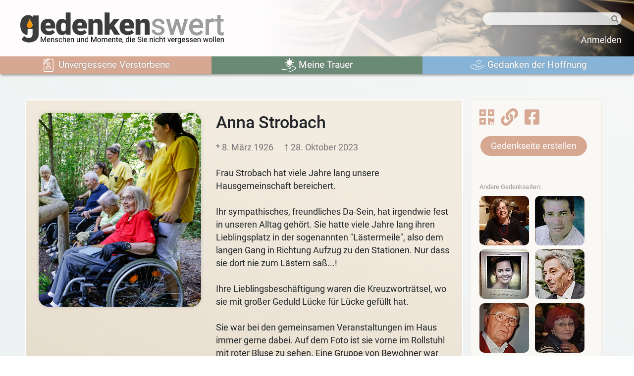

--- FILE ---
content_type: text/html; charset=UTF-8
request_url: https://gedenkenswert.de/gedenkseite/anna_strobach/2023/bild_1111
body_size: 6261
content:
<!DOCTYPE html>
<html lang="de">
    <head>
                    <meta charset="UTF-8" />
            <meta name="viewport" content="width=device-width, initial-scale=1, shrink-to-fit=no">
            <link rel="icon" href="/favicon.ico" type="image/x-icon" />
        
    <meta name="description" content="Gedenkseite für Anna Strobach : *   8. März 1926  - †  28. Oktober 2023 auf dem Online-Friedhof der Evangelischen Kirche." />
    <meta property="og:url"                content="https://gedenkenswert.de/gedenkseite/anna_strobach/2023/bild_1111" />
    <meta property="og:type"               content="website" />
    <meta property="og:locale"             content="de_DE" />
    <meta property="og:title"              content="Anna Strobach: *  8. März 1926  - † 28. Oktober 2023" />
    <meta property="og:description"        content="Gedenkseite auf Online-Friedhof der Evangelischen Kirche für Anna Strobach" />
    <meta property="og:image"              content="https://gedenkenswert.de/fb-person-shareimage/1111" />

        <title>Gedenkseite für Anna Strobach : * 1926 - † 2023</title>

                    <script defer src="/js/fontawesome-all.min.js"></script>
        
                        <link rel="stylesheet" href="/css/bootstrap.min.css" />
            <link rel="stylesheet" href="/css/styles.min.css?v=1.1.0" />
        
    <link rel="stylesheet" href="/css/cropper.min.css" />


                <!-- Matomo -->
        <script type="text/javascript">
            var _paq = window._paq = window._paq || [];
            /* tracker methods like "setCustomDimension" should be called before "trackPageView" */
            _paq.push(["disableCookies"]);
            _paq.push(['trackPageView']);
            _paq.push(['enableLinkTracking']);
            (function() {
                var u="//www.vk-monitor.de/";
                _paq.push(['setTrackerUrl', u+'matomo.php']);
                _paq.push(['setSiteId', '11']);
                var d=document, g=d.createElement('script'), s=d.getElementsByTagName('script')[0];
                g.type='text/javascript'; g.async=true; g.src=u+'matomo.js'; s.parentNode.insertBefore(g,s);
            })();
        </script>
        <noscript><p><img src="//www.vk-monitor.de/matomo.php?idsite=11&amp;rec=1" style="border:0;" alt="" /></p></noscript>
        <!-- End Matomo Code -->
        
    </head>
    <body>
            <div class="container-fluid maincontainer ">

        
            <div class="row" id="brand">
            <div class="col-md-7"><a href="/" class="logo"><img src="/images/Logo_gedenkenswert.svg" class="img-fluid m-sm-2 m-0 m-md-4 mt-1" id="gdw-logo"></a> </div>
            <div class="col-md-2 d-none d-md-block"></div>

            <div class="col-md-3 text-right pt-md-4 pt-2 pr-4 mb-2 mb-md-0">
                <div id="headersearchwrapper" class="gdw-searchwrapper gdw-shadow"><form action="/suche" method="post"><input type="text" value="" id="headersearchfield" class="gdw-searchfield" name="q"><button type="submit" name="Suche" value="Suche" id="headersearchsubmit" class="gdw-searchsubmit"><i class="fas fa-search"></i></button></form></div>
                <div class="pt-3"><a href="/login" class="gdw-headerdropdown">Anmelden</a></div>
                </div>
            </div>

            <nav class="navbar navbar-expand-md navbar-light header-navigation row">
            <button class="navbar-toggler m-2" type="button" data-toggle="collapse" data-target="#navbarSupportedContent" aria-controls="navbarSupportedContent" aria-expanded="false" aria-label="Toggle navigation">
                <span class="navbar-toggler-icon"></span>
            </button>
            <div class="collapse navbar-collapse" id="navbarSupportedContent">
                <ul class="navbar-nav mr-auto d-flex w-100">
                    <li class="nav-item memories flex-grow-1 text-center">
                        <a class="nav-link" href="/gedenkseiten-unvergessene-verstorbene"><img src="/images/icons/Unvergessene_Verstorbene_w.svg" width="30px" height="30px" /> Unvergessene Verstorbene</a>
                    </li>
                    <li class="nav-item moments flex-grow-1 text-center">
                        <a class="nav-link" href="/meine-trauer"><img src="/images/icons/Meine_Trauer_filled_weiss.svg" width="30px" height="30px" /> Meine Trauer</a>
                    </li>
                    <li class="nav-item hope flex-grow-1 text-center">
                        <a class="nav-link" href="/gedanken-der-hoffnung"><img src="/images/icons/Gedanken_der_Hoffnung_w.svg" width="30px" height="30px" /> Gedanken der Hoffnung</a>
                    </li>
                </ul>
            </div>
            </nav>
         <div class="mb-md-5 mb-3"></div>
                <div id="content" class="pl-md-5 pr-md-5">
                        
        </div>



                
        <div id="content" class="pl-md-5 pr-md-5">
            
    
    <div class="row mt-1">

        <div class="col-md-9">
            <!-- personcard -->
            <div class="row">
                <div class="p-4 h-100 rounded gdw-personcard w-100" style="border:2px solid #FFFFFF;">
                    <div class="row">
                        <div class="col-md-5 col-sm-6">
                            <img src="https://gdw-live.fra1.cdn.digitaloceanspaces.com/7/orig_strobachklein-6544c78ad443a.jpg" class="d-block w-100 detailimage gdw-shadow" alt="Bild von der Gedenkseite für Anna Strobach">
                        </div>
                        <div class="col-md-7 col-sm-6 mt-4 mt-sm-0">

                            <div class="row no-gutters h-100">
                                <div class="col-12">
                                    <h2>Anna Strobach </h2>
                                    <div class="mt-3 lifedates">*   8. März 1926 <span class="ml-3 d-inline-block">†  28. Oktober 2023</span></div>
                                    <div class="image-description mt-4">Frau Strobach hat viele Jahre lang unsere Hausgemeinschaft bereichert.<br />
<br />
Ihr sympathisches, freundliches Da-Sein, hat irgendwie fest in unseren Alltag gehört. Sie hatte viele Jahre lang ihren Lieblingsplatz in der sogenannten &quot;Lästermeile&quot;, also dem langen Gang in Richtung Aufzug zu den Stationen. Nur dass sie dort nie zum Lästern saß...!<br />
<br />
Ihre Lieblingsbeschäftigung waren die Kreuzworträtsel, wo sie mit großer Geduld Lücke für Lücke gefüllt hat.<br />
<br />
Sie war bei den gemeinsamen Veranstaltungen im Haus immer gerne dabei. Auf dem Foto ist sie vorne im Rollstuhl mit roter Bluse zu sehen. Eine Gruppe von Bewohner war da auf einem Kurzausflug zu den Seerosen im Teich hinter unserer Einrichtung.<br />
<br />
Wir mochten Sie sehr!</div>
                                                                                                        </div>
                                <div class="mt-2 col-12 align-self-end">
                                    <div class="gdw-smalltext mb-2">&copy; Bild: Lore-Malsch-Haus</div>
                                    <div class="row">
                                        <div class="col-md-6"><a class="gdw-button gdw-shadow white w-100 text-truncate" data-toggle="modal" id="lightCandle" data-target="#candleModal" ><img src="/images/candle_anim/candle-3-3.svg" width="28px" height="28px" /> <span class="text-truncate" >Kerze anzünden</span></a></div>
                                        <div class="col-md-6"><a class="gdw-button gdw-shadow white w-100 text-truncate" href="/save-personimageid-in-session-1111"><img src="/images/icons/Gedanken_der_Hoffnung.svg" width="28px" height="28px" /> <span class="text-truncate" >Gedanken widmen</span></a></div>
                                                                                                                                                                                                                                                </div>
                                </div>
                            </div>
                        </div>
                    </div>
                </div>
            </div>
            <!-- /personcard -->
            <!-- candles and comments -->
            <div class="row mt-3">
                <div class="col-md-4 p-0">
                    <div class="h-100 rounded p-3 gdw-whiteborder">
                        <div id="candlelist"></div>
                    </div>
                </div>

                <div class="col mt-2 mt-md-0">
                                            <div class="">
                            <div id="commentarea">
                                <div><textarea class="form-control gdw-shadow gdw-roundcorner" name="comment" id="comment" placeholder="Kommentar schreiben"></textarea></div>
                                                            </div>
                        </div>
                    
                    <div id="commentlist" class="mt-3"></div>
                </div>
            </div>
            <!-- //candles and comments -->

        </div>
        <!-- rightColumn -->
        <div class="col-md-3 col mt-3 mt-md-0" >

            <div class="h-100 rounded p-3 gdw-whiteborder">
                <div id="sharebuttons" class="mb-3">
                    <a href="/qrcode_gedenkseite-1111" class="" data-placement="bottom" data-toggle="tooltip" data-title="QR-Code für diese Gedenkseite erstellen"><i class="fa fa-2x fa-qrcode text-memories"></i></a>
                    <a onclick="var d=document;var u=$('#etfunc_copy').data('href');var ta=d.createElement('textarea');ta.value=u;ta.style.top='0';ta.style.left='0';ta.style.position='fixed';d.body.appendChild(ta);ta.focus();ta.select();d.execCommand('copy');d.body.removeChild(ta);alert('Der Link auf die Gedenkseite wurde in die Zwischenablage kopiert.');return false;" style="cursor:pointer;" data-href="https://gedenkenswert.de/gedenken-an-anna_strobach" title="Link in Zwischenablage kopieren" data-placement="bottom" data-toggle="tooltip" id="etfunc_copy" class="ml-2"><i class="fa fa-2x fa-link text-memories"></i></a>
                    <a href="/teilen-auf-facebook-1111" target="_blank" title="auf Facebook teilen" data-placement="bottom" data-toggle="tooltip" class="ml-2"><i class="fab fa-2x fa-facebook-square text-memories"></i></a>&nbsp;
                </div>

                                                <div><a href="/gedenkseite-erstellen" class="gdw-button memories"><span class="text-truncate">Gedenkseite erstellen</span> <!--i class="fas fa-arrow-right"></i--></a></div>

                <div class="mt-md-5 mt-3 d-none d-md-block">
                    <div class="gdw-smalltext">Andere Gedenkseiten:</div>
                                    <a href="/gedenkseite/angelika_brix/2024/bild_1465"><img src="https://gdw-live.fra1.cdn.digitaloceanspaces.com/802/thumbnail_whatsappimage20240914at132538-66e59c8ab62f5.jpg" class="img-fluid mt-2 mr-2 gdw-thumbnail"></a>
                                    <a href="/gedenkseite/michael_schnell/2003/bild_842"><img src="https://gdw-live.fra1.cdn.digitaloceanspaces.com/517/thumbnail_michi-62b8d26a9a816.png" class="img-fluid mt-2 mr-2 gdw-thumbnail"></a>
                                    <a href="/gedenkseite/kamilla_nagy/2022/bild_1612"><img src="https://gdw-live.fra1.cdn.digitaloceanspaces.com/432/thumbnail_anhang1-68387b7f0539d.jpg" class="img-fluid mt-2 mr-2 gdw-thumbnail"></a>
                                    <a href="/gedenkseite/reiner_kauer/2023/bild_1026"><img src="https://gdw-live.fra1.cdn.digitaloceanspaces.com/638/thumbnail_reiner2-6450400bb5c6b.jpeg" class="img-fluid mt-2 mr-2 gdw-thumbnail"></a>
                                    <a href="/gedenkseite/werner_krauss/2021/bild_286"><img src="https://gdw-live.fra1.cdn.digitaloceanspaces.com/4/thumbnail_krausswerner1-608253415f100.jpeg" class="img-fluid mt-2 mr-2 gdw-thumbnail"></a>
                                    <a href="/gedenkseite/carina_kardaschenko/2024/bild_1229"><img src="https://gdw-live.fra1.cdn.digitaloceanspaces.com/7/thumbnail_kradaschenko-664d9c0277046.jpg" class="img-fluid mt-2 mr-2 gdw-thumbnail"></a>
                                </div>


                

            </div>

        </div>
        <!-- /rightColumn -->
    </div>

    <div class="row mt-3">
    <div class="col text-right offset-md-9 offset-sm-5 offset-0"><a href="" class="gdw-button complainpage complainbutton"><i class="far fa-angry"></i><span class="complainbuttontext"> Ärger melden</span></a> </div>
</div>
<div class="modal fade" id="complaintModal" tabindex="-1" role="dialog" aria-labelledby="modalLabel" aria-hidden="true">
    <div class="modal-dialog" role="document">
        <div class="modal-content">
            <div class="modal-header">
                <h5 class="modal-title" id="modalLabel"><i class="far fa-angry"></i> Ärger melden</h5>
                <button type="button" class="close" data-dismiss="modal" aria-label="Close">
                    <span aria-hidden="true">&times;</span>
                </button>
            </div>
            <div class="modal-body">
                <div class="mt-2 mb-2">Bitte beschreiben Sie kurz, worüber Sie sich geärgert haben.</div>
                <div id="complaint-error" class="mt-2"></div>
                <textarea id="complainttextarea" class="form-control gdw-roundcorner" rows="5"></textarea>
                <div class="mt-2">Bitte geben Sie Ihren Namen und E-Mailadresse ein, damit wir Sie ggf. kontaktieren können:</div>
                <div class="mt-1"><input type="text" class="form-control gdw-roundcorner" value="" id="complainername" placeholder="Ihr Name" /></div>
                <div class="mt-1"><input type="email" class="form-control gdw-roundcorner" value="" id="complaineremail" placeholder="Ihre E-Mailadresse" /></div>

            </div>
            <div class="modal-footer">
                <a  class="gdw-button gdw-shadow" data-dismiss="modal">Abbrechen</a>
                <a  class="gdw-button gdw-shadow memories" id="ComplaintSave" data-complainturl="/gedenkseite/anna_strobach/2023/bild_1111">Absenden</a>
            </div>
        </div>
    </div>
</div>
    <div class="row d-block d-lg-none mt-3">
        <div class="h-100 rounded p-3 gdw-whiteborder">

            <div class="mt-3 mb-3">
                <div class="gdw-smalltext">Andere Gedenkseiten:</div>
                                    <a href="/gedenkseite/angelika_brix/2024/bild_1465"><img src="https://gdw-live.fra1.cdn.digitaloceanspaces.com/802/thumbnail_whatsappimage20240914at132538-66e59c8ab62f5.jpg" class="img-fluid mt-2 mr-2 gdw-thumbnail"></a>
                                    <a href="/gedenkseite/michael_schnell/2003/bild_842"><img src="https://gdw-live.fra1.cdn.digitaloceanspaces.com/517/thumbnail_michi-62b8d26a9a816.png" class="img-fluid mt-2 mr-2 gdw-thumbnail"></a>
                                    <a href="/gedenkseite/kamilla_nagy/2022/bild_1612"><img src="https://gdw-live.fra1.cdn.digitaloceanspaces.com/432/thumbnail_anhang1-68387b7f0539d.jpg" class="img-fluid mt-2 mr-2 gdw-thumbnail"></a>
                                    <a href="/gedenkseite/reiner_kauer/2023/bild_1026"><img src="https://gdw-live.fra1.cdn.digitaloceanspaces.com/638/thumbnail_reiner2-6450400bb5c6b.jpeg" class="img-fluid mt-2 mr-2 gdw-thumbnail"></a>
                                    <a href="/gedenkseite/werner_krauss/2021/bild_286"><img src="https://gdw-live.fra1.cdn.digitaloceanspaces.com/4/thumbnail_krausswerner1-608253415f100.jpeg" class="img-fluid mt-2 mr-2 gdw-thumbnail"></a>
                                    <a href="/gedenkseite/carina_kardaschenko/2024/bild_1229"><img src="https://gdw-live.fra1.cdn.digitaloceanspaces.com/7/thumbnail_kradaschenko-664d9c0277046.jpg" class="img-fluid mt-2 mr-2 gdw-thumbnail"></a>
                            </div>
            <div><a href="/gedenkseite-erstellen" class="gdw-button memories"><span class="text-truncate">Gedenkseite erstellen</span> <!--i class="fas fa-arrow-right"></i--></a></div>
        </div>
    </div>


    <!-- Kerzen-Modal -->
    <div class="modal fade" id="candleModal" tabindex="-1" aria-labelledby="candleModalLabel" aria-hidden="true">
        <div class="modal-dialog modal-lg">
            <div class="modal-content">
                <div class="modal-header">
                    <h5 class="modal-title" id="candleModalLabel">Wählen Sie bitte die Kerze, die Sie für Anna Strobach anzünden möchten</h5>
                    <button type="button" class="close" data-dismiss="modal" aria-label="Close">
                        <span aria-hidden="true">&times;</span>
                    </button>
                </div>
                <div class="modal-body">
                    <div id="candleform">
                    <form>
                        <section id="first" class="section">
                            <div class="form-group row">
                                <div class="col-md-2">Farbe:</div>
                                <div class="col-md-10">
                                                                            <div class="custom-control custom-radio custom-control-inline">
                                            <input type="radio" name="candlecolor" id="color-1" value="1" style="visibility:hidden">
                                            <label for="color-1"><span class="gdw-colorspot" style="background-color:#f3f2f7"></span></label>
                                        </div>
                                                                            <div class="custom-control custom-radio custom-control-inline">
                                            <input type="radio" name="candlecolor" id="color-2" value="2" style="visibility:hidden">
                                            <label for="color-2"><span class="gdw-colorspot" style="background-color:#fef0ca"></span></label>
                                        </div>
                                                                            <div class="custom-control custom-radio custom-control-inline">
                                            <input type="radio" name="candlecolor" id="color-3" value="3" style="visibility:hidden">
                                            <label for="color-3"><span class="gdw-colorspot" style="background-color:#d3100b"></span></label>
                                        </div>
                                                                            <div class="custom-control custom-radio custom-control-inline">
                                            <input type="radio" name="candlecolor" id="color-4" value="4" style="visibility:hidden">
                                            <label for="color-4"><span class="gdw-colorspot" style="background-color:#961915"></span></label>
                                        </div>
                                                                            <div class="custom-control custom-radio custom-control-inline">
                                            <input type="radio" name="candlecolor" id="color-5" value="5" style="visibility:hidden">
                                            <label for="color-5"><span class="gdw-colorspot" style="background-color:#b196d1"></span></label>
                                        </div>
                                                                            <div class="custom-control custom-radio custom-control-inline">
                                            <input type="radio" name="candlecolor" id="color-6" value="6" style="visibility:hidden">
                                            <label for="color-6"><span class="gdw-colorspot" style="background-color:#f6d84d"></span></label>
                                        </div>
                                                                            <div class="custom-control custom-radio custom-control-inline">
                                            <input type="radio" name="candlecolor" id="color-7" value="7" style="visibility:hidden">
                                            <label for="color-7"><span class="gdw-colorspot" style="background-color:#b7b532"></span></label>
                                        </div>
                                    
                                </div>
                            </div>
                        </section>
                        <section id="second" class="section">
                            <div class="form-group row">
                                <div class="col-md-2">Form:</div>
                                <div class="col-md-10">
                                                                        <div class="custom-control-inline">
                                        <input type="radio" name="candletype" id="candletype-1" value="1" style="visibility:hidden">
                                        <label for="candletype-1">
                                            <div class="gdw-candlespot" style="background-image: url('/images/Kerzen.svg');background-size:500px 4300px;background-position: -515px 0px"></div>
                                        </label>
                                    </div>
                                                                        <div class="custom-control-inline">
                                        <input type="radio" name="candletype" id="candletype-2" value="2" style="visibility:hidden">
                                        <label for="candletype-2">
                                            <div class="gdw-candlespot" style="background-image: url('/images/Kerzen.svg');background-size:500px 4300px;background-position: -515px -100px"></div>
                                        </label>
                                    </div>
                                                                        <div class="custom-control-inline">
                                        <input type="radio" name="candletype" id="candletype-3" value="3" style="visibility:hidden">
                                        <label for="candletype-3">
                                            <div class="gdw-candlespot" style="background-image: url('/images/Kerzen.svg');background-size:500px 4300px;background-position: -515px -200px"></div>
                                        </label>
                                    </div>
                                                                        <div class="custom-control-inline">
                                        <input type="radio" name="candletype" id="candletype-4" value="4" style="visibility:hidden">
                                        <label for="candletype-4">
                                            <div class="gdw-candlespot" style="background-image: url('/images/Kerzen.svg');background-size:500px 4300px;background-position: -515px -300px"></div>
                                        </label>
                                    </div>
                                                                        <div class="custom-control-inline">
                                        <input type="radio" name="candletype" id="candletype-5" value="5" style="visibility:hidden">
                                        <label for="candletype-5">
                                            <div class="gdw-candlespot" style="background-image: url('/images/Kerzen.svg');background-size:500px 4300px;background-position: -515px -400px"></div>
                                        </label>
                                    </div>
                                                                    </div>
                            </div>
                        </section>
                        <section id="third" class="section">
                        <div class="form-group row">
                            <div class="col-md-4">Ihr Name (oder anonym):</div>
                            <div class="col-md-8"><input type="text" class="form-control" id="name" value=""></div>
                        </div>
                        </section>
                                            </form>
                    </div>
                    <div id="candleAnim" class="d-flex justify-content-center text-center">
                        <img id="candleAnimImg" src="" width="300" height="300" />
                    </div>
                </div>
                <div class="modal-footer">
                    <a class="gdw-button gdw-shadow" data-dismiss="modal">Schließen</a>
                    <a  class="gdw-button memories" id="cInsert">Kerze anzünden</a>
                </div>
            </div>
        </div>
    </div>

    <!-- Crop-Modal -->
    <!-- Crop-Modal -->
<div class="modal fade" id="cropmodal" tabindex="-1" role="dialog" aria-labelledby="modalLabel" aria-hidden="true">
    <div class="modal-dialog" role="document">
        <div class="modal-content">
            <div class="modal-header">
                <h5 class="modal-title" id="modalLabel">Vorschaubild anpassen</h5>
                <button type="button" class="close" data-dismiss="modal" aria-label="Close">
                    <span aria-hidden="true">&times;</span>
                </button>
            </div>
            <div class="modal-body">
                <div class="img-container">
                    <img id="cropimage" src="" class="d-block w-100" >
                </div>
            </div>
            <div class="modal-footer">
                <a  class="gdw-button gdw-shadow" data-dismiss="modal">Abbrechen</a>
                <a  class="gdw-button gdw-shadow memories" id="CropOk" data-imageid="">Anpassen</a>
            </div>
        </div>
    </div>
</div>
    <!-- Commentedit-Modal -->
    <!-- Comment-Edit-Modal -->
<div class="modal fade" id="commenteditmodal" tabindex="-1" role="dialog" aria-labelledby="modalLabel" aria-hidden="true">
    <div class="modal-dialog" role="document">
        <div class="modal-content">
            <div class="modal-header">
                <h5 class="modal-title" id="modalLabel">Kommentar bearbeiten</h5>
                <button type="button" class="close" data-dismiss="modal" aria-label="Close">
                    <span aria-hidden="true">&times;</span>
                </button>
            </div>
            <div class="modal-body">
                <div id="comment-error"></div>
                <textarea id="commentedittextarea" class="form-control gdw-roundcorner" rows="5"></textarea>
                <div class="mt-1"><label><input type="checkbox" id="commenteditprivate" value="1"> nur für Lore-Malsch-Haus sichtbar</label></div>

            </div>
            <div class="modal-footer">
                <a  class="gdw-button gdw-shadow" data-dismiss="modal">Abbrechen</a>
                <a  class="gdw-button gdw-shadow memories" id="CommentSave" data-commentid="">Speichern</a>
            </div>
        </div>
    </div>
</div>

        </div>


                <div class="modal fade" id="messageModal" tabindex="-1" role="dialog" aria-labelledby="exampleModalLabel" aria-hidden="true">
            <div class="modal-dialog" role="document">
                <div class="modal-content">
                    <div class="modal-header">
                        <h5 class="modal-title" id="messageModalLabel">Hinweis</h5>
                        <button type="button" class="close" data-dismiss="modal" aria-label="Close">
                            <span aria-hidden="true">&times;</span>
                        </button>
                    </div>
                    <div class="modal-body" id="modalmessage">

                    </div>
                    <div class="modal-footer">

                        <a class="gdw-button gdw-shadow memories" data-dismiss="modal" id="messageModalOKButtton">OK</a>
                    </div>
                </div>
            </div>
        </div>

                <div class="modal fade" id="confirmModal" tabindex="-1" role="dialog" aria-labelledby="confirmModalLabel" aria-hidden="true">
            <div class="modal-dialog" role="document">
                <div class="modal-content">
                    <div class="modal-header">
                        <h5 class="modal-title" id="confirmModalLabel">Achtung</h5>
                        <button type="button" class="close" data-dismiss="modal" aria-label="Close">
                            <span aria-hidden="true">&times;</span>
                        </button>
                    </div>
                    <div class="modal-body" id="confirmmodalmessage">

                    </div>
                    <div class="modal-footer">
                        <button type="button" class="btn btn-outline-secondary" data-dismiss="modal" id="confirmModalCancelButtton">Abbrechen</button>
                        <a class="btn btn-danger btn-ok">OK</a>
                    </div>
                </div>
            </div>
        </div>
                <div class="pt-5"></div>
    </div>



    <div id="footer" class="pb-4 pt-3 container-fluid pl-md-5 pr-md-5">        <div class="row">
            <div class="col-md-2"><a href="/datenschutzerklaerung">Datenschutzerklärung</a></div>
            <div class="col-md-2"><a href="/impressum">Impressum</a></div>
            <div class="col-md-2"><a href="/wir-ueber-uns">Wir über uns</a></div>
            <div class="col-md-2"><a href="/netiquette">Netiquette</a></div>
            <div class="col-md-2"><a href="/kontakt">Kontakt</a></div>
            <div class="col-md-2"><a href="/downloads/presse">Material / Presse</a></div>
        </div>
        <div class="row mt-4">
            <div class="col-md-2 footercard p-2 d-flex align-items-center"><a href="https://www.bayern-evangelisch.de" target="_blank"><img data-src="/images/logos/elkbzeichen.png" class="img-fluid lazyload"></a></div>
            <div class="col-md-2 footercard m-0 p-2 d-flex align-items-center"><a href="https://www.ekd.de" target="_blank"><img data-src="/images/logos/EKD-Logo_hoch_rgb.png" class="img-fluid lazyload"></a></div>
            <div class="col-md-2 footercard m-0 p-2 d-flex align-items-center"><a href="https://www.bayerische-stiftung-hospiz.de" target="_blank"><img data-src="/images/logos/bayerische-stiftung-hospiz.png" class="img-fluid lazyload"></a></div>
            <div class="col-md-2 footercard m-0 p-2 d-flex align-items-center"><a href="https://www.vernetzte-kirche.de" target="_blank"><img data-src="/images/logos/Vernetzte-Kirche.png" class="img-fluid lazyload"></a></div>
            <div class="col-md-2 footercard m-0 p-2 d-flex align-items-center"><a href="http://www.chrismon.de" target="_blank"><img data-src="/images/logos/chrismon.svg" class="img-fluid lazyload"></a></div>
            <div class="col-md-2 footercard m-0 p-2 d-flex align-items-center"><a href="https://www.diakonie-muc-obb.de" target="_blank"><img data-src="/images/logos/diakonie_muc_obb.png" class="img-fluid lazyload"></a></div>


        </div>
        
    </div>
                        <script src="/js/jquery-3.5.1.min.js"></script>
            <script src="/js/bootstrap.bundle.min.js"></script>
            <script src="/js/lazysizes.min.js" async=""></script>
            <script src="/js/common.min.js?v=1.1.0"></script>

        
    <script src="/js/cropper.min.js"></script>
    <script type="application/javascript">
        var personname = 'Anna Strobach';
        var candlelisturl = "/list-candles/691";
        var addcandleurl = "/kerze-hinzufuegen/1111/__candletype__";
        var candlecheckurl = "/kerze-erlaubt/1111";
        var addcommenturl = '/admin/kommentar-hinzufuegen';
        var commentlisturl = "/list-personimagecomments/1111";
        var cropurl = '/imagecropper';
        var cropentity = 'personimage';
        var visiturl = '/ajaxcountPersonimageVisit/1111';
        var candlesize = 100;
        var candleoffset = 15;
        var candleforms = 5;
        var removequotesessionurl = '/remove-quoteid-from-session';
        var quotetopersonimageurl = '/quote-to-personimageid';
        var removealbumsessionurl = '/remove-albumid-from-session';
        var albumtopersonurl = '/admin/album-to-person';
        var cropimagesrc = 'https://gdw-live.fra1.cdn.digitaloceanspaces.com/7/orig_strobachklein-6544c78ad443a.jpg';
        var imagepreview = 'https://gdw-live.fra1.cdn.digitaloceanspaces.com/7/thumbnail_strobachklein-6544c78ad443a.jpg';
        var appuser = '';
        var imageid = 1111;
        var personid = 691;
        var registeredUser = false;
        var registerUrl = '/register';
        var addToNotepadurl = '/admin/add-to-notepad';
        var deleteCommenturl = '/admin/delete-comment';
        var removeQuoteurl = '/admin/remove-quote';
        var getcommenturl = '/admin/kommentar-abrufen';
        var savecommenturl = '/admin/kommentar-speichern';
        var featuredurl = '/backend/toggle-feature-personimage/1111';

    </script>
    <script src="/js/viewpersonimage.min.js?v=1.1.0"></script>
    <script src="/js/cropimage.js"></script>

    </body>
</html>


--- FILE ---
content_type: image/svg+xml
request_url: https://gedenkenswert.de/images/Logo_gedenkenswert.svg
body_size: 28981
content:
<?xml version="1.0" encoding="utf-8"?>
<!-- Generator: Adobe Illustrator 15.0.2, SVG Export Plug-In  -->
<!DOCTYPE svg PUBLIC "-//W3C//DTD SVG 1.1//EN" "http://www.w3.org/Graphics/SVG/1.1/DTD/svg11.dtd" [
	<!ENTITY ns_flows "http://ns.adobe.com/Flows/1.0/">
]>
<svg version="1.1"
	 xmlns="http://www.w3.org/2000/svg" xmlns:xlink="http://www.w3.org/1999/xlink" xmlns:a="http://ns.adobe.com/AdobeSVGViewerExtensions/3.0/"
	 x="0px" y="0px" width="413px" height="64px" viewBox="-0.489 -0.297 413 64"
	 overflow="visible" enable-background="new -0.489 -0.297 413 64" xml:space="preserve">
<defs>
</defs>
<path display="none" fill="#FFFFFF" stroke="#000000" stroke-miterlimit="10" d="M0.5,25.192c0-3.95,0.65-7.443,1.951-10.479
	s3.167-5.377,5.601-7.028c2.433-1.65,5.263-2.475,8.491-2.475c4.071,0,7.25,1.373,9.539,4.119l0.434-3.396h11.057v37.614
	c0,3.444-0.801,6.438-2.403,8.979c-1.602,2.541-3.92,4.492-6.956,5.854c-3.035,1.36-6.552,2.041-10.551,2.041
	c-2.867,0-5.643-0.542-8.329-1.626c-2.686-1.084-4.74-2.493-6.161-4.228l5.095-7.154c2.264,2.674,5.251,4.011,8.961,4.011
	c5.396,0,8.094-2.771,8.094-8.311v-1.229c-2.337,2.577-5.288,3.866-8.853,3.866c-4.77,0-8.624-1.824-11.562-5.475
	C1.969,36.629,0.5,31.744,0.5,25.626V25.192z M12.713,25.951c0,3.204,0.602,5.739,1.807,7.605c1.204,1.867,2.891,2.801,5.059,2.801
	c2.625,0,4.541-0.879,5.745-2.638v-16.44c-1.181-1.782-3.071-2.674-5.673-2.674c-2.168,0-3.866,0.97-5.095,2.909
	C13.327,19.454,12.713,22.266,12.713,25.951z"/>
<path fill="#3C3C3B" d="M57.777,45.615c-4.863,0-8.799-1.45-11.807-4.351c-3.008-2.9-4.512-6.675-4.512-11.323v-0.82
	c0-3.242,0.601-6.104,1.802-8.584c1.201-2.48,2.954-4.399,5.259-5.757c2.304-1.357,5.039-2.036,8.203-2.036
	c4.453,0,7.969,1.382,10.547,4.146c2.578,2.764,3.867,6.617,3.867,11.558v3.838H51.507c0.352,1.777,1.123,3.174,2.314,4.189
	c1.191,1.016,2.734,1.523,4.629,1.523c3.125,0,5.566-1.094,7.324-3.281l4.512,5.332c-1.23,1.699-2.974,3.052-5.229,4.058
	S60.374,45.615,57.777,45.615z M56.664,20.361c-2.891,0-4.61,1.915-5.156,5.742h9.961v-0.762c0.039-1.582-0.362-2.808-1.201-3.677
	C59.427,20.796,58.226,20.361,56.664,20.361z"/>
<path fill="#3C3C3B" d="M72.721,28.945c0-5.02,1.084-8.975,3.252-11.865c2.168-2.89,5.195-4.336,9.082-4.336
	c2.832,0,5.215,1.113,7.148,3.34V0.029h9.902v45h-8.877l-0.498-3.398c-2.032,2.656-4.61,3.984-7.734,3.984
	c-3.77,0-6.758-1.445-8.965-4.336C73.824,38.389,72.721,34.277,72.721,28.945z M82.594,29.561c0,5.625,1.641,8.438,4.922,8.438
	c2.187,0,3.75-0.918,4.688-2.754v-12.07c-0.898-1.875-2.442-2.812-4.629-2.812c-3.047,0-4.698,2.461-4.951,7.383L82.594,29.561z"/>
<path fill="#3C3C3B" d="M121.913,45.615c-4.863,0-8.799-1.45-11.807-4.351c-3.008-2.9-4.512-6.675-4.512-11.323v-0.82
	c0-3.242,0.601-6.104,1.802-8.584c1.201-2.48,2.954-4.399,5.259-5.757c2.304-1.357,5.039-2.036,8.203-2.036
	c4.453,0,7.969,1.382,10.547,4.146c2.578,2.764,3.867,6.617,3.867,11.558v3.838h-19.629c0.352,1.777,1.123,3.174,2.314,4.189
	c1.191,1.016,2.734,1.523,4.629,1.523c3.125,0,5.566-1.094,7.324-3.281l4.512,5.332c-1.23,1.699-2.974,3.052-5.229,4.058
	S124.51,45.615,121.913,45.615z M120.8,20.361c-2.891,0-4.61,1.915-5.156,5.742h9.961v-0.762c0.039-1.582-0.362-2.808-1.201-3.677
	C123.563,20.796,122.362,20.361,120.8,20.361z"/>
<path fill="#3C3C3B" d="M147.169,13.33l0.322,3.721c2.187-2.871,5.205-4.307,9.053-4.307c3.3,0,5.767,0.986,7.397,2.959
	c1.63,1.973,2.476,4.941,2.534,8.906v20.42h-9.902V25.02c0-1.601-0.322-2.778-0.967-3.53c-0.645-0.751-1.816-1.128-3.516-1.128
	c-1.934,0-3.369,0.762-4.307,2.285v22.383h-9.873V13.33H147.169z"/>
<path fill="#3C3C3B" d="M183.529,33.223l-2.783,2.783v9.023h-9.873V0h9.873v23.906l0.996-1.318l7.441-9.258h11.836l-11.104,13.037
	l11.836,18.662h-11.309L183.529,33.223z"/>
<path fill="#3C3C3B" d="M217.223,45.615c-4.863,0-8.799-1.45-11.807-4.351c-3.008-2.9-4.512-6.675-4.512-11.323v-0.82
	c0-3.242,0.601-6.104,1.802-8.584c1.201-2.48,2.954-4.399,5.259-5.757c2.304-1.357,5.039-2.036,8.203-2.036
	c4.453,0,7.969,1.382,10.547,4.146c2.578,2.764,3.867,6.617,3.867,11.558v3.838h-19.629c0.352,1.777,1.123,3.174,2.314,4.189
	c1.191,1.016,2.734,1.523,4.629,1.523c3.124,0,5.566-1.094,7.324-3.281l4.512,5.332c-1.23,1.699-2.974,3.052-5.229,4.058
	S219.82,45.615,217.223,45.615z M216.11,20.361c-2.891,0-4.61,1.915-5.156,5.742h9.961v-0.762c0.039-1.582-0.362-2.808-1.201-3.677
	C218.874,20.796,217.672,20.361,216.11,20.361z"/>
<path fill="#3C3C3B" d="M242.48,13.33l0.322,3.721c2.188-2.871,5.205-4.307,9.053-4.307c3.301,0,5.767,0.986,7.397,2.959
	c1.63,1.973,2.476,4.941,2.534,8.906v20.42h-9.902V25.02c0-1.601-0.322-2.778-0.967-3.53c-0.645-0.751-1.816-1.128-3.516-1.128
	c-1.934,0-3.369,0.762-4.307,2.285v22.383h-9.873V13.33H242.48z"/>
<path fill="#9D9D9C" stroke="#9D9D9C" stroke-miterlimit="10" d="M285.9,36.621c0-1.465-0.552-2.603-1.654-3.413
	c-1.104-0.81-3.028-1.509-5.771-2.095c-2.744-0.586-4.922-1.289-6.533-2.109s-2.803-1.797-3.574-2.93
	c-0.772-1.133-1.158-2.48-1.158-4.043c0-2.597,1.1-4.794,3.297-6.592c2.197-1.797,5.004-2.695,8.422-2.695
	c3.594,0,6.509,0.928,8.746,2.783c2.236,1.856,3.354,4.229,3.354,7.119h-5.449c0-1.484-0.629-2.764-1.889-3.838
	c-1.26-1.074-2.848-1.611-4.762-1.611c-1.973,0-3.516,0.43-4.629,1.289c-1.113,0.86-1.67,1.982-1.67,3.369
	c0,1.309,0.518,2.295,1.553,2.959c1.035,0.664,2.905,1.299,5.611,1.904c2.705,0.605,4.896,1.328,6.576,2.168
	s2.926,1.851,3.736,3.032c0.81,1.183,1.215,2.622,1.215,4.321c0,2.832-1.133,5.103-3.398,6.812c-2.266,1.71-5.205,2.563-8.818,2.563
	c-2.539,0-4.785-0.449-6.738-1.348s-3.481-2.153-4.584-3.765c-1.104-1.611-1.656-3.354-1.656-5.229h5.42
	c0.098,1.816,0.825,3.257,2.184,4.321c1.357,1.065,3.148,1.597,5.375,1.597c2.051,0,3.696-0.414,4.938-1.245
	C285.281,39.116,285.9,38.008,285.9,36.621z"/>
<path fill="#9D9D9C" stroke="#9D9D9C" stroke-width="1.5" stroke-miterlimit="10" d="M326.447,37.559l6.094-24.229h5.42
	l-9.229,31.699h-4.395l-7.705-24.023l-7.5,24.023h-4.395l-9.199-31.699h5.391l6.24,23.73l7.383-23.73h4.365L326.447,37.559z"/>
<path fill="#9D9D9C" stroke="#9D9D9C" stroke-width="1.5" stroke-miterlimit="10" d="M356.623,45.615
	c-4.297,0-7.793-1.41-10.488-4.233c-2.695-2.822-4.043-6.597-4.043-11.323v-0.996c0-3.145,0.601-5.952,1.802-8.423
	c1.201-2.471,2.881-4.404,5.039-5.801c2.158-1.396,4.497-2.095,7.017-2.095c4.121,0,7.324,1.358,9.609,4.072
	c2.285,2.715,3.428,6.602,3.428,11.66v2.256h-21.475c0.078,3.125,0.991,5.65,2.739,7.573c1.748,1.924,3.97,2.886,6.665,2.886
	c1.914,0,3.535-0.391,4.863-1.172s2.49-1.816,3.486-3.105l3.311,2.578C365.919,43.574,361.935,45.615,356.623,45.615z
	 M355.949,17.197c-2.188,0-4.023,0.796-5.508,2.388c-1.484,1.592-2.402,3.823-2.754,6.694h15.879v-0.41
	c-0.156-2.754-0.898-4.888-2.227-6.401C360.011,17.955,358.214,17.197,355.949,17.197z"/>
<path fill="#9D9D9C" stroke="#9D9D9C" stroke-width="1.5" stroke-miterlimit="10" d="M390.578,18.193
	c-0.82-0.136-1.709-0.205-2.666-0.205c-3.555,0-5.967,1.514-7.236,4.541v22.5h-5.42V13.33h5.273l0.088,3.662
	c1.777-2.832,4.297-4.248,7.559-4.248c1.055,0,1.855,0.137,2.402,0.41V18.193z"/>
<path fill="#9D9D9C" stroke="#9D9D9C" stroke-width="1.5" stroke-miterlimit="10" d="M404.376,5.654v7.676h5.918v4.189h-5.918
	v19.684c0,1.271,0.264,2.225,0.791,2.859s1.426,0.953,2.695,0.953c0.625,0,1.484-0.117,2.578-0.352v4.369
	c-1.426,0.388-2.812,0.582-4.16,0.582c-2.422,0-4.248-0.732-5.479-2.197s-1.846-3.545-1.846-6.24V17.52h-5.771V13.33h5.771V5.654
	H404.376z"/>
<path fill="#3C3C3B" d="M0.5,25.192c0-3.95,0.65-7.443,1.951-10.479s3.168-5.378,5.602-7.028c2.432-1.649,5.263-2.475,8.49-2.475
	c4.071,0,7.251,1.373,9.539,4.119l0.434-3.396h11.057v37.614c0,3.444-0.801,6.438-2.402,8.979c-1.602,2.541-3.92,4.492-6.955,5.854
	c-3.035,1.36-6.553,2.041-10.551,2.041c-2.867,0-5.644-0.542-8.329-1.626c-2.687-1.084-4.739-2.493-6.161-4.228l5.096-7.154
	c2.264,2.674,5.25,4.011,8.961,4.011c5.395,0,8.094-2.771,8.094-8.311l-0.046-9.72c-3.606-0.578-10.083,0.17-10.083,0.17
	s0.097,12.159-0.471,12.102c-3.972-0.399-7.245-2.194-9.816-5.389C1.97,36.629,0.5,31.744,0.5,25.626V25.192z M14.307,24.966
	c-0.929,3.066,2.41,5.807,4.578,5.807c2.626,0,4.043-0.475,5.249-2.233c0,0,2.792-3.015-0.893-8.599
	c-1.178-1.785-4.579-7.37-4.579-7.37s-0.639,2.969-1.452,5.584C16.283,21.141,15.424,21.28,14.307,24.966z"/>
<path fill="#F39200" d="M14.172,25.14c-0.929,3.066,2.41,5.807,4.578,5.807c2.626,0,4.044-0.475,5.249-2.233
	c0,0,2.791-3.015-0.894-8.599c-1.178-1.785-4.579-7.37-4.579-7.37s-0.639,2.969-1.452,5.584
	C16.148,21.314,15.289,21.454,14.172,25.14z"/>
<path d="M43.565,49.039l3.486,8.701l3.486-8.701h1.824v10.664h-1.406v-4.152l0.132-4.482l-3.501,8.635H46.51l-3.494-8.613
	l0.139,4.461v4.152h-1.406V49.039H43.565z"/>
<path d="M57.921,59.85c-1.074,0-1.948-0.353-2.622-1.059c-0.674-0.705-1.011-1.648-1.011-2.83v-0.25c0-0.785,0.15-1.487,0.451-2.105
	c0.3-0.617,0.72-1.101,1.26-1.45c0.539-0.349,1.124-0.523,1.754-0.523c1.03,0,1.831,0.34,2.402,1.019s0.857,1.65,0.857,2.914v0.564
	h-5.369c0.02,0.781,0.248,1.412,0.685,1.894c0.437,0.48,0.993,0.722,1.667,0.722c0.479,0,0.884-0.098,1.216-0.293
	s0.623-0.455,0.872-0.777l0.828,0.645C60.245,59.34,59.249,59.85,57.921,59.85z M57.752,52.745c-0.547,0-1.006,0.199-1.377,0.597
	c-0.371,0.398-0.601,0.956-0.688,1.674h3.97v-0.103c-0.039-0.688-0.225-1.222-0.557-1.601
	C58.768,52.935,58.319,52.745,57.752,52.745z"/>
<path d="M63.861,51.778l0.044,0.996c0.605-0.762,1.396-1.143,2.373-1.143c1.675,0,2.52,0.944,2.534,2.835v5.236h-1.355v-5.244
	c-0.005-0.571-0.136-0.993-0.392-1.268c-0.257-0.272-0.656-0.41-1.198-0.41c-0.439,0-0.825,0.117-1.157,0.352
	s-0.591,0.543-0.776,0.924v5.646h-1.355v-7.925H63.861z"/>
<path d="M75.47,57.602c0-0.367-0.138-0.651-0.414-0.854c-0.276-0.203-0.757-0.377-1.442-0.523c-0.687-0.146-1.23-0.322-1.634-0.527
	c-0.402-0.205-0.701-0.449-0.894-0.732s-0.289-0.62-0.289-1.012c0-0.648,0.274-1.198,0.824-1.647
	c0.549-0.449,1.251-0.674,2.105-0.674c0.898,0,1.627,0.232,2.187,0.696c0.559,0.464,0.838,1.057,0.838,1.779h-1.362
	c0-0.371-0.158-0.69-0.472-0.959c-0.315-0.269-0.712-0.403-1.19-0.403c-0.493,0-0.879,0.107-1.157,0.322s-0.417,0.496-0.417,0.843
	c0,0.327,0.129,0.573,0.388,0.739s0.726,0.325,1.402,0.476c0.676,0.152,1.225,0.333,1.645,0.543s0.731,0.462,0.934,0.758
	c0.203,0.295,0.304,0.655,0.304,1.08c0,0.708-0.283,1.275-0.85,1.703c-0.566,0.427-1.301,0.641-2.205,0.641
	c-0.635,0-1.196-0.112-1.685-0.337s-0.871-0.538-1.146-0.941c-0.276-0.402-0.414-0.839-0.414-1.308h1.355
	c0.024,0.455,0.206,0.814,0.546,1.081c0.339,0.266,0.787,0.399,1.344,0.399c0.513,0,0.924-0.104,1.234-0.312
	C75.314,58.225,75.47,57.948,75.47,57.602z"/>
<path d="M81.769,58.744c0.483,0,0.906-0.146,1.267-0.439s0.562-0.66,0.601-1.1h1.282c-0.024,0.455-0.181,0.887-0.469,1.297
	s-0.673,0.737-1.153,0.981c-0.481,0.244-0.99,0.366-1.527,0.366c-1.079,0-1.938-0.36-2.574-1.08
	c-0.638-0.721-0.956-1.705-0.956-2.955v-0.228c0-0.771,0.142-1.458,0.425-2.058c0.283-0.602,0.689-1.067,1.22-1.399
	c0.529-0.332,1.156-0.498,1.878-0.498c0.889,0,1.627,0.267,2.215,0.798c0.588,0.533,0.902,1.224,0.941,2.073h-1.282
	c-0.039-0.513-0.233-0.934-0.583-1.264c-0.349-0.329-0.78-0.494-1.292-0.494c-0.688,0-1.222,0.248-1.6,0.743
	c-0.379,0.496-0.568,1.213-0.568,2.15v0.256c0,0.913,0.188,1.616,0.564,2.109S81.07,58.744,81.769,58.744z"/>
<path d="M87.796,52.738c0.601-0.737,1.382-1.106,2.344-1.106c1.675,0,2.52,0.944,2.534,2.835v5.236h-1.355v-5.244
	c-0.005-0.571-0.136-0.993-0.392-1.268c-0.257-0.272-0.656-0.41-1.198-0.41c-0.439,0-0.825,0.117-1.157,0.352
	s-0.591,0.543-0.776,0.924v5.646h-1.355v-11.25h1.355V52.738z"/>
<path d="M97.992,59.85c-1.074,0-1.948-0.353-2.622-1.059c-0.674-0.705-1.011-1.648-1.011-2.83v-0.25c0-0.785,0.15-1.487,0.451-2.105
	c0.3-0.617,0.72-1.101,1.26-1.45c0.539-0.349,1.124-0.523,1.754-0.523c1.03,0,1.831,0.34,2.402,1.019s0.857,1.65,0.857,2.914v0.564
	h-5.369c0.02,0.781,0.248,1.412,0.685,1.894c0.437,0.48,0.993,0.722,1.667,0.722c0.479,0,0.884-0.098,1.216-0.293
	s0.623-0.455,0.872-0.777l0.828,0.645C100.316,59.34,99.32,59.85,97.992,59.85z M97.823,52.745c-0.547,0-1.006,0.199-1.377,0.597
	c-0.371,0.398-0.601,0.956-0.688,1.674h3.97v-0.103c-0.039-0.688-0.225-1.222-0.557-1.601C98.839,52.935,98.39,52.745,97.823,52.745
	z"/>
<path d="M103.932,51.778l0.044,0.996c0.605-0.762,1.396-1.143,2.373-1.143c1.675,0,2.52,0.944,2.534,2.835v5.236h-1.355v-5.244
	c-0.005-0.571-0.136-0.993-0.392-1.268c-0.257-0.272-0.656-0.41-1.198-0.41c-0.439,0-0.825,0.117-1.157,0.352
	s-0.591,0.543-0.776,0.924v5.646h-1.355v-7.925H103.932z"/>
<path d="M119.532,58.92c-0.527,0.62-1.301,0.93-2.322,0.93c-0.845,0-1.488-0.245-1.93-0.736c-0.442-0.49-0.665-1.217-0.67-2.179
	v-5.156h1.355v5.12c0,1.201,0.488,1.801,1.465,1.801c1.035,0,1.724-0.385,2.065-1.156v-5.765h1.355v7.925h-1.289L119.532,58.92z"/>
<path d="M124.19,51.778l0.044,0.996c0.605-0.762,1.396-1.143,2.373-1.143c1.675,0,2.52,0.944,2.534,2.835v5.236h-1.355v-5.244
	c-0.005-0.571-0.136-0.993-0.392-1.268c-0.257-0.272-0.656-0.41-1.198-0.41c-0.439,0-0.825,0.117-1.157,0.352
	s-0.591,0.543-0.776,0.924v5.646h-1.355v-7.925H124.19z"/>
<path d="M130.855,55.675c0-1.216,0.288-2.193,0.864-2.934c0.576-0.739,1.331-1.109,2.263-1.109c0.928,0,1.663,0.317,2.205,0.952
	v-4.131h1.355v11.25h-1.245l-0.066-0.85c-0.542,0.664-1.296,0.996-2.263,0.996c-0.918,0-1.666-0.376-2.245-1.128
	c-0.578-0.752-0.868-1.733-0.868-2.944V55.675z M132.21,55.828c0,0.899,0.186,1.603,0.557,2.109
	c0.371,0.509,0.884,0.762,1.538,0.762c0.859,0,1.487-0.385,1.882-1.156v-3.641c-0.405-0.747-1.028-1.121-1.868-1.121
	c-0.664,0-1.182,0.257-1.553,0.77S132.21,54.823,132.21,55.828z"/>
<path d="M145.387,49.039l3.486,8.701l3.486-8.701h1.824v10.664h-1.406v-4.152l0.132-4.482l-3.501,8.635h-1.077l-3.494-8.613
	l0.139,4.461v4.152h-1.406V49.039H145.387z"/>
<path d="M156.095,55.668c0-0.777,0.152-1.475,0.458-2.096c0.305-0.619,0.73-1.098,1.274-1.436c0.544-0.336,1.166-0.505,1.864-0.505
	c1.079,0,1.952,0.374,2.618,1.12c0.667,0.748,1,1.741,1,2.981v0.095c0,0.772-0.148,1.464-0.443,2.077
	c-0.295,0.612-0.718,1.09-1.267,1.432c-0.55,0.342-1.181,0.513-1.894,0.513c-1.074,0-1.944-0.373-2.611-1.121
	c-0.666-0.746-1-1.735-1-2.966V55.668z M157.457,55.828c0,0.879,0.204,1.585,0.612,2.117c0.407,0.532,0.953,0.799,1.637,0.799
	c0.688,0,1.235-0.271,1.641-0.81c0.405-0.54,0.608-1.295,0.608-2.267c0-0.869-0.207-1.574-0.619-2.113
	c-0.413-0.54-0.961-0.81-1.645-0.81c-0.669,0-1.208,0.267-1.619,0.798C157.662,54.076,157.457,54.838,157.457,55.828z"/>
<path d="M166.283,51.778l0.037,0.879c0.581-0.684,1.365-1.025,2.351-1.025c1.108,0,1.863,0.425,2.263,1.274
	c0.264-0.381,0.606-0.688,1.029-0.923s0.922-0.352,1.498-0.352c1.738,0,2.622,0.921,2.651,2.761v5.311h-1.355v-5.229
	c0-0.566-0.129-0.99-0.388-1.271c-0.259-0.281-0.693-0.422-1.304-0.422c-0.503,0-0.92,0.15-1.252,0.451
	c-0.332,0.3-0.525,0.704-0.579,1.212v5.259h-1.362V54.51c0-1.151-0.564-1.729-1.692-1.729c-0.889,0-1.497,0.379-1.824,1.136v5.786
	h-1.355v-7.925H166.283z"/>
<path d="M181.444,59.85c-1.074,0-1.948-0.353-2.622-1.059c-0.674-0.705-1.011-1.648-1.011-2.83v-0.25
	c0-0.785,0.15-1.487,0.451-2.105c0.3-0.617,0.72-1.101,1.26-1.45c0.539-0.349,1.124-0.523,1.754-0.523
	c1.03,0,1.831,0.34,2.402,1.019s0.857,1.65,0.857,2.914v0.564h-5.369c0.02,0.781,0.248,1.412,0.685,1.894
	c0.437,0.48,0.993,0.722,1.667,0.722c0.479,0,0.884-0.098,1.216-0.293s0.623-0.455,0.872-0.777l0.828,0.645
	C183.768,59.34,182.772,59.85,181.444,59.85z M181.275,52.745c-0.547,0-1.006,0.199-1.377,0.597
	c-0.371,0.398-0.601,0.956-0.688,1.674h3.97v-0.103c-0.039-0.688-0.225-1.222-0.557-1.601
	C182.291,52.935,181.842,52.745,181.275,52.745z"/>
<path d="M187.384,51.778l0.044,0.996c0.605-0.762,1.396-1.143,2.373-1.143c1.675,0,2.52,0.944,2.534,2.835v5.236h-1.355v-5.244
	c-0.005-0.571-0.136-0.993-0.392-1.268c-0.257-0.272-0.656-0.41-1.198-0.41c-0.439,0-0.825,0.117-1.157,0.352
	s-0.591,0.543-0.776,0.924v5.646h-1.355v-7.925H187.384z"/>
<path d="M196.217,49.859v1.919h1.479v1.048h-1.479v4.92c0,0.318,0.066,0.557,0.198,0.716c0.132,0.158,0.356,0.237,0.674,0.237
	c0.156,0,0.371-0.029,0.645-0.088v1.093c-0.356,0.097-0.703,0.146-1.04,0.146c-0.605,0-1.062-0.184-1.37-0.549
	c-0.308-0.367-0.461-0.887-0.461-1.561v-4.914h-1.443v-1.048h1.443v-1.919H196.217z"/>
<path d="M202.567,59.85c-1.074,0-1.948-0.353-2.622-1.059c-0.674-0.705-1.011-1.648-1.011-2.83v-0.25
	c0-0.785,0.15-1.487,0.451-2.105c0.3-0.617,0.72-1.101,1.26-1.45c0.539-0.349,1.124-0.523,1.754-0.523
	c1.03,0,1.831,0.34,2.402,1.019s0.857,1.65,0.857,2.914v0.564h-5.369c0.02,0.781,0.248,1.412,0.685,1.894
	c0.437,0.48,0.993,0.722,1.667,0.722c0.479,0,0.884-0.098,1.216-0.293s0.623-0.455,0.872-0.777l0.828,0.645
	C204.891,59.34,203.895,59.85,202.567,59.85z M202.398,52.745c-0.547,0-1.006,0.199-1.377,0.597
	c-0.371,0.398-0.601,0.956-0.688,1.674h3.97v-0.103c-0.039-0.688-0.225-1.222-0.557-1.601
	C203.414,52.935,202.965,52.745,202.398,52.745z"/>
<path d="M207.181,61.827l-0.769-0.527c0.459-0.64,0.698-1.299,0.718-1.978V58.1h1.326v1.062c0,0.493-0.121,0.986-0.362,1.479
	C207.851,61.134,207.547,61.529,207.181,61.827z"/>
<path d="M213.553,55.675c0-1.216,0.288-2.193,0.864-2.934c0.576-0.739,1.33-1.109,2.264-1.109c0.928,0,1.662,0.317,2.203,0.952
	v-4.131h1.355v11.25h-1.244l-0.066-0.85c-0.543,0.664-1.297,0.996-2.264,0.996c-0.918,0-1.666-0.376-2.245-1.128
	c-0.578-0.752-0.868-1.733-0.868-2.944V55.675z M214.908,55.828c0,0.899,0.186,1.603,0.557,2.109
	c0.371,0.509,0.884,0.762,1.539,0.762c0.859,0,1.486-0.385,1.881-1.156v-3.641c-0.404-0.747-1.027-1.121-1.867-1.121
	c-0.664,0-1.182,0.257-1.552,0.77C215.094,54.063,214.908,54.823,214.908,55.828z"/>
<path d="M222.35,49.676c0-0.219,0.066-0.404,0.201-0.557c0.134-0.15,0.333-0.227,0.597-0.227s0.464,0.076,0.601,0.227
	c0.137,0.152,0.205,0.338,0.205,0.557c0,0.221-0.068,0.403-0.205,0.55s-0.337,0.22-0.601,0.22s-0.463-0.073-0.597-0.22
	C222.417,50.079,222.35,49.896,222.35,49.676z M223.815,59.703h-1.355v-7.925h1.355V59.703z"/>
<path d="M229.271,59.85c-1.075,0-1.949-0.353-2.623-1.059c-0.674-0.705-1.01-1.648-1.01-2.83v-0.25c0-0.785,0.149-1.487,0.45-2.105
	c0.3-0.617,0.72-1.101,1.26-1.45c0.539-0.349,1.124-0.523,1.754-0.523c1.03,0,1.831,0.34,2.402,1.019s0.856,1.65,0.856,2.914v0.564
	h-5.368c0.02,0.781,0.248,1.412,0.685,1.894c0.438,0.48,0.992,0.722,1.666,0.722c0.479,0,0.884-0.098,1.217-0.293
	c0.331-0.195,0.622-0.455,0.871-0.777l0.828,0.645C231.594,59.34,230.598,59.85,229.271,59.85z M229.102,52.745
	c-0.547,0-1.006,0.199-1.377,0.597c-0.371,0.398-0.601,0.956-0.688,1.674h3.97v-0.103c-0.039-0.688-0.225-1.222-0.557-1.601
	C230.118,52.935,229.668,52.745,229.102,52.745z"/>
<path d="M240.997,54.949c-1.206-0.346-2.084-0.772-2.633-1.277c-0.55-0.506-0.824-1.129-0.824-1.871c0-0.84,0.336-1.535,1.007-2.084
	c0.672-0.55,1.544-0.824,2.619-0.824c0.732,0,1.385,0.142,1.959,0.425c0.573,0.283,1.018,0.674,1.333,1.172
	c0.314,0.498,0.472,1.043,0.472,1.634h-1.413c0-0.647-0.205-1.155-0.615-1.525s-0.989-0.555-1.735-0.555
	c-0.694,0-1.234,0.152-1.623,0.458c-0.388,0.306-0.582,0.73-0.582,1.273c0,0.436,0.185,0.804,0.553,1.104
	c0.369,0.301,0.996,0.575,1.883,0.825c0.886,0.249,1.579,0.524,2.08,0.824c0.5,0.301,0.871,0.651,1.113,1.052
	c0.241,0.4,0.362,0.871,0.362,1.413c0,0.864-0.337,1.557-1.011,2.076c-0.674,0.521-1.574,0.78-2.703,0.78
	c-0.732,0-1.416-0.141-2.051-0.421c-0.635-0.281-1.124-0.665-1.468-1.153c-0.345-0.488-0.517-1.043-0.517-1.663h1.414
	c0,0.645,0.237,1.153,0.714,1.527c0.476,0.373,1.111,0.56,1.907,0.56c0.742,0,1.312-0.15,1.707-0.453s0.594-0.716,0.594-1.238
	s-0.184-0.927-0.55-1.212C242.623,55.51,241.958,55.229,240.997,54.949z"/>
<path d="M246.549,49.676c0-0.219,0.066-0.404,0.201-0.557c0.134-0.15,0.333-0.227,0.597-0.227s0.464,0.076,0.601,0.227
	c0.137,0.152,0.205,0.338,0.205,0.557c0,0.221-0.068,0.403-0.205,0.55s-0.337,0.22-0.601,0.22s-0.463-0.073-0.597-0.22
	C246.616,50.079,246.549,49.896,246.549,49.676z M248.014,59.703h-1.355v-7.925h1.355V59.703z"/>
<path d="M253.47,59.85c-1.075,0-1.949-0.353-2.623-1.059c-0.674-0.705-1.01-1.648-1.01-2.83v-0.25c0-0.785,0.149-1.487,0.45-2.105
	c0.3-0.617,0.72-1.101,1.26-1.45c0.539-0.349,1.124-0.523,1.754-0.523c1.03,0,1.831,0.34,2.402,1.019s0.856,1.65,0.856,2.914v0.564
	h-5.368c0.02,0.781,0.248,1.412,0.685,1.894c0.438,0.48,0.992,0.722,1.666,0.722c0.479,0,0.884-0.098,1.217-0.293
	c0.331-0.195,0.622-0.455,0.871-0.777l0.828,0.645C255.793,59.34,254.797,59.85,253.47,59.85z M253.301,52.745
	c-0.547,0-1.006,0.199-1.377,0.597c-0.371,0.398-0.601,0.956-0.688,1.674h3.97v-0.103c-0.039-0.688-0.225-1.222-0.557-1.601
	C254.317,52.935,253.868,52.745,253.301,52.745z"/>
<path d="M263.123,51.778l0.045,0.996c0.604-0.762,1.396-1.143,2.373-1.143c1.674,0,2.52,0.944,2.533,2.835v5.236h-1.354v-5.244
	c-0.005-0.571-0.136-0.993-0.392-1.268c-0.257-0.272-0.656-0.41-1.197-0.41c-0.439,0-0.826,0.117-1.158,0.352
	s-0.591,0.543-0.775,0.924v5.646h-1.355v-7.925H263.123z"/>
<path d="M270.126,49.676c0-0.219,0.066-0.404,0.201-0.557c0.134-0.15,0.333-0.227,0.597-0.227s0.464,0.076,0.601,0.227
	c0.137,0.152,0.205,0.338,0.205,0.557c0,0.221-0.068,0.403-0.205,0.55s-0.337,0.22-0.601,0.22s-0.463-0.073-0.597-0.22
	C270.193,50.079,270.126,49.896,270.126,49.676z M271.591,59.703h-1.355v-7.925h1.355V59.703z"/>
<path d="M276.937,58.744c0.483,0,0.905-0.146,1.267-0.439s0.562-0.66,0.602-1.1h1.281c-0.024,0.455-0.181,0.887-0.469,1.297
	s-0.673,0.737-1.153,0.981c-0.481,0.244-0.99,0.366-1.527,0.366c-1.079,0-1.938-0.36-2.574-1.08
	c-0.638-0.721-0.956-1.705-0.956-2.955v-0.228c0-0.771,0.142-1.458,0.425-2.058c0.283-0.602,0.689-1.067,1.22-1.399
	c0.529-0.332,1.155-0.498,1.879-0.498c0.888,0,1.627,0.267,2.215,0.798c0.589,0.533,0.902,1.224,0.941,2.073h-1.281
	c-0.04-0.513-0.233-0.934-0.583-1.264c-0.349-0.329-0.78-0.494-1.292-0.494c-0.689,0-1.223,0.248-1.601,0.743
	c-0.379,0.496-0.567,1.213-0.567,2.15v0.256c0,0.913,0.188,1.616,0.563,2.109S276.239,58.744,276.937,58.744z"/>
<path d="M282.965,52.738c0.6-0.737,1.381-1.106,2.344-1.106c1.674,0,2.52,0.944,2.533,2.835v5.236h-1.354v-5.244
	c-0.005-0.571-0.136-0.993-0.392-1.268c-0.257-0.272-0.656-0.41-1.197-0.41c-0.439,0-0.826,0.117-1.158,0.352
	s-0.591,0.543-0.775,0.924v5.646h-1.355v-11.25h1.355V52.738z"/>
<path d="M291.709,49.859v1.919h1.48v1.048h-1.48v4.92c0,0.318,0.066,0.557,0.198,0.716c0.132,0.158,0.356,0.237,0.674,0.237
	c0.156,0,0.371-0.029,0.645-0.088v1.093c-0.356,0.097-0.703,0.146-1.04,0.146c-0.605,0-1.062-0.184-1.369-0.549
	c-0.309-0.367-0.462-0.887-0.462-1.561v-4.914h-1.442v-1.048h1.442v-1.919H291.709z"/>
<path d="M301.1,57.865l1.963-6.087h1.384l-2.842,7.925h-1.032l-2.871-7.925h1.384L301.1,57.865z"/>
<path d="M308.945,59.85c-1.075,0-1.949-0.353-2.623-1.059c-0.674-0.705-1.01-1.648-1.01-2.83v-0.25c0-0.785,0.149-1.487,0.45-2.105
	c0.3-0.617,0.72-1.101,1.26-1.45c0.539-0.349,1.124-0.523,1.754-0.523c1.03,0,1.831,0.34,2.402,1.019s0.856,1.65,0.856,2.914v0.564
	h-5.368c0.02,0.781,0.248,1.412,0.685,1.894c0.438,0.48,0.992,0.722,1.666,0.722c0.479,0,0.884-0.098,1.217-0.293
	c0.331-0.195,0.622-0.455,0.871-0.777l0.828,0.645C311.268,59.34,310.272,59.85,308.945,59.85z M308.776,52.745
	c-0.547,0-1.006,0.199-1.377,0.597c-0.371,0.398-0.601,0.956-0.688,1.674h3.97v-0.103c-0.039-0.688-0.225-1.222-0.557-1.601
	C309.792,52.935,309.342,52.745,308.776,52.745z"/>
<path d="M317.432,52.994c-0.205-0.034-0.427-0.051-0.666-0.051c-0.889,0-1.492,0.378-1.809,1.135v5.625h-1.355v-7.925h1.318
	l0.021,0.915c0.444-0.707,1.074-1.062,1.891-1.062c0.264,0,0.463,0.034,0.6,0.103V52.994z"/>
<path d="M318.216,55.675c0-1.235,0.285-2.218,0.857-2.948c0.57-0.729,1.327-1.095,2.27-1.095c0.967,0,1.722,0.342,2.264,1.025
	l0.066-0.879h1.237v7.734c0,1.025-0.304,1.833-0.912,2.425c-0.607,0.59-1.425,0.886-2.45,0.886c-0.57,0-1.13-0.122-1.677-0.366
	s-0.965-0.578-1.253-1.004l0.703-0.812c0.581,0.718,1.292,1.076,2.132,1.076c0.659,0,1.173-0.186,1.542-0.557
	c0.368-0.371,0.553-0.893,0.553-1.566v-0.682c-0.542,0.625-1.281,0.938-2.219,0.938c-0.929,0-1.679-0.373-2.253-1.121
	C318.503,57.982,318.216,56.964,318.216,55.675z M319.579,55.828c0,0.895,0.183,1.596,0.55,2.106
	c0.365,0.51,0.879,0.765,1.537,0.765c0.854,0,1.482-0.388,1.883-1.164v-3.618c-0.415-0.757-1.038-1.136-1.867-1.136
	c-0.66,0-1.175,0.257-1.546,0.77S319.579,54.823,319.579,55.828z"/>
<path d="M330.244,59.85c-1.075,0-1.949-0.353-2.623-1.059c-0.674-0.705-1.01-1.648-1.01-2.83v-0.25c0-0.785,0.149-1.487,0.45-2.105
	c0.3-0.617,0.72-1.101,1.26-1.45c0.539-0.349,1.124-0.523,1.754-0.523c1.03,0,1.831,0.34,2.402,1.019s0.856,1.65,0.856,2.914v0.564
	h-5.368c0.02,0.781,0.248,1.412,0.685,1.894c0.438,0.48,0.992,0.722,1.666,0.722c0.479,0,0.884-0.098,1.217-0.293
	c0.331-0.195,0.622-0.455,0.871-0.777l0.828,0.645C332.567,59.34,331.571,59.85,330.244,59.85z M330.075,52.745
	c-0.547,0-1.006,0.199-1.377,0.597c-0.371,0.398-0.601,0.956-0.688,1.674h3.97v-0.103c-0.039-0.688-0.225-1.222-0.557-1.601
	C331.09,52.935,330.641,52.745,330.075,52.745z"/>
<path d="M339.515,57.602c0-0.367-0.138-0.651-0.414-0.854c-0.275-0.203-0.757-0.377-1.442-0.523
	c-0.687-0.146-1.23-0.322-1.634-0.527c-0.402-0.205-0.7-0.449-0.894-0.732c-0.192-0.283-0.289-0.62-0.289-1.012
	c0-0.648,0.274-1.198,0.824-1.647c0.549-0.449,1.251-0.674,2.105-0.674c0.898,0,1.627,0.232,2.187,0.696
	c0.559,0.464,0.839,1.057,0.839,1.779h-1.363c0-0.371-0.157-0.69-0.472-0.959c-0.315-0.269-0.712-0.403-1.19-0.403
	c-0.493,0-0.879,0.107-1.157,0.322s-0.417,0.496-0.417,0.843c0,0.327,0.129,0.573,0.388,0.739s0.727,0.325,1.402,0.476
	c0.677,0.152,1.225,0.333,1.645,0.543s0.731,0.462,0.934,0.758c0.203,0.295,0.304,0.655,0.304,1.08c0,0.708-0.283,1.275-0.85,1.703
	c-0.566,0.427-1.301,0.641-2.204,0.641c-0.635,0-1.196-0.112-1.685-0.337s-0.87-0.538-1.146-0.941
	c-0.275-0.402-0.414-0.839-0.414-1.308h1.355c0.024,0.455,0.206,0.814,0.546,1.081c0.339,0.266,0.787,0.399,1.344,0.399
	c0.513,0,0.924-0.104,1.234-0.312C339.36,58.225,339.515,57.948,339.515,57.602z"/>
<path d="M347.25,57.602c0-0.367-0.138-0.651-0.414-0.854c-0.275-0.203-0.757-0.377-1.442-0.523c-0.687-0.146-1.23-0.322-1.634-0.527
	c-0.402-0.205-0.7-0.449-0.894-0.732c-0.192-0.283-0.289-0.62-0.289-1.012c0-0.648,0.274-1.198,0.824-1.647
	c0.549-0.449,1.251-0.674,2.105-0.674c0.898,0,1.627,0.232,2.187,0.696c0.559,0.464,0.839,1.057,0.839,1.779h-1.363
	c0-0.371-0.157-0.69-0.472-0.959c-0.315-0.269-0.712-0.403-1.19-0.403c-0.493,0-0.879,0.107-1.157,0.322s-0.417,0.496-0.417,0.843
	c0,0.327,0.129,0.573,0.388,0.739s0.727,0.325,1.402,0.476c0.677,0.152,1.225,0.333,1.645,0.543s0.731,0.462,0.934,0.758
	c0.203,0.295,0.304,0.655,0.304,1.08c0,0.708-0.283,1.275-0.85,1.703c-0.566,0.427-1.301,0.641-2.204,0.641
	c-0.635,0-1.196-0.112-1.685-0.337s-0.87-0.538-1.146-0.941c-0.275-0.402-0.414-0.839-0.414-1.308h1.355
	c0.024,0.455,0.206,0.814,0.546,1.081c0.339,0.266,0.787,0.399,1.344,0.399c0.513,0,0.924-0.104,1.234-0.312
	C347.094,58.225,347.25,57.948,347.25,57.602z"/>
<path d="M353.659,59.85c-1.075,0-1.949-0.353-2.623-1.059c-0.674-0.705-1.01-1.648-1.01-2.83v-0.25c0-0.785,0.149-1.487,0.45-2.105
	c0.3-0.617,0.72-1.101,1.26-1.45c0.539-0.349,1.124-0.523,1.754-0.523c1.03,0,1.831,0.34,2.402,1.019s0.856,1.65,0.856,2.914v0.564
	h-5.368c0.02,0.781,0.248,1.412,0.685,1.894c0.438,0.48,0.992,0.722,1.666,0.722c0.479,0,0.884-0.098,1.217-0.293
	c0.331-0.195,0.622-0.455,0.871-0.777l0.828,0.645C355.982,59.34,354.986,59.85,353.659,59.85z M353.49,52.745
	c-0.547,0-1.006,0.199-1.377,0.597c-0.371,0.398-0.601,0.956-0.688,1.674h3.97v-0.103c-0.039-0.688-0.225-1.222-0.557-1.601
	C354.505,52.935,354.056,52.745,353.49,52.745z"/>
<path d="M359.597,51.778l0.045,0.996c0.604-0.762,1.396-1.143,2.373-1.143c1.674,0,2.52,0.944,2.533,2.835v5.236h-1.354v-5.244
	c-0.005-0.571-0.136-0.993-0.392-1.268c-0.257-0.272-0.656-0.41-1.197-0.41c-0.439,0-0.826,0.117-1.158,0.352
	s-0.591,0.543-0.775,0.924v5.646h-1.355v-7.925H359.597z"/>
<path d="M377.323,57.836l1.523-6.058h1.354l-2.307,7.925h-1.099l-1.927-6.006l-1.875,6.006h-1.098l-2.301-7.925h1.348l1.561,5.933
	l1.846-5.933h1.092L377.323,57.836z"/>
<path d="M381.218,55.668c0-0.777,0.153-1.475,0.458-2.096c0.306-0.619,0.73-1.098,1.274-1.436c0.545-0.336,1.166-0.505,1.864-0.505
	c1.079,0,1.952,0.374,2.618,1.12c0.667,0.748,1,1.741,1,2.981v0.095c0,0.772-0.147,1.464-0.443,2.077
	c-0.295,0.612-0.718,1.09-1.267,1.432c-0.55,0.342-1.181,0.513-1.894,0.513c-1.074,0-1.944-0.373-2.611-1.121
	c-0.666-0.746-1-1.735-1-2.966V55.668z M382.582,55.828c0,0.879,0.203,1.585,0.611,2.117c0.407,0.532,0.953,0.799,1.637,0.799
	c0.688,0,1.235-0.271,1.641-0.81c0.405-0.54,0.607-1.295,0.607-2.267c0-0.869-0.206-1.574-0.618-2.113
	c-0.413-0.54-0.961-0.81-1.645-0.81c-0.669,0-1.208,0.267-1.618,0.798C382.787,54.076,382.582,54.838,382.582,55.828z"/>
<path d="M391.605,59.703h-1.355v-11.25h1.355V59.703z"/>
<path d="M395.246,59.703h-1.355v-11.25h1.355V59.703z"/>
<path d="M400.703,59.85c-1.075,0-1.949-0.353-2.623-1.059c-0.674-0.705-1.01-1.648-1.01-2.83v-0.25c0-0.785,0.149-1.487,0.45-2.105
	c0.3-0.617,0.72-1.101,1.26-1.45c0.539-0.349,1.124-0.523,1.754-0.523c1.03,0,1.831,0.34,2.402,1.019s0.856,1.65,0.856,2.914v0.564
	h-5.368c0.02,0.781,0.248,1.412,0.685,1.894c0.438,0.48,0.992,0.722,1.666,0.722c0.479,0,0.884-0.098,1.217-0.293
	c0.331-0.195,0.622-0.455,0.871-0.777l0.828,0.645C403.026,59.34,402.03,59.85,400.703,59.85z M400.534,52.745
	c-0.547,0-1.006,0.199-1.377,0.597c-0.371,0.398-0.601,0.956-0.688,1.674h3.97v-0.103c-0.039-0.688-0.225-1.222-0.557-1.601
	C401.549,52.935,401.1,52.745,400.534,52.745z"/>
<path d="M406.641,51.778l0.045,0.996c0.604-0.762,1.396-1.143,2.373-1.143c1.674,0,2.52,0.944,2.533,2.835v5.236h-1.354v-5.244
	c-0.005-0.571-0.136-0.993-0.392-1.268c-0.257-0.272-0.656-0.41-1.197-0.41c-0.439,0-0.826,0.117-1.158,0.352
	s-0.591,0.543-0.775,0.924v5.646h-1.355v-7.925H406.641z"/>
</svg>


--- FILE ---
content_type: image/svg+xml
request_url: https://gedenkenswert.de/images/icons/Gedanken_der_Hoffnung.svg
body_size: 916
content:
<svg xmlns="http://www.w3.org/2000/svg" viewBox="0 0 385 385"><defs><style>.cls-1,.cls-2{fill:none;}.cls-2{stroke:#000;stroke-linecap:round;stroke-miterlimit:10;stroke-width:15px;}</style></defs><g id="Ebene_2" data-name="Ebene 2"><g id="Kategorien"><g id="Gedanken_der_Hoffnung" data-name="Gedanken der Hoffnung"><g id="dünn"><rect class="cls-1" width="385" height="385"/><path d="M275.69,120.91,232.1,164.5l-43.58-43.59C148.25,80.64,191.83,37,232.1,77.32,273.68,35.73,317.26,79.33,275.69,120.91Z"/><g id="Hand_rechts" data-name="Hand rechts"><path class="cls-2" d="M246.12,231.17l89.19-43.5a24.7,24.7,0,0,1,33,11.37h0a24.7,24.7,0,0,1-11.38,33L190.12,313.45a24.7,24.7,0,0,1-21.54.05L82.4,272a24.7,24.7,0,0,0-21.54.05l-.34.17a24.7,24.7,0,0,1-33-11.37l-10.83-22.2a24.71,24.71,0,0,1,11.38-33l11.1-5.41L97.9,171.55a24.71,24.71,0,0,1,23,.74l102.12,58.15A24.71,24.71,0,0,0,246.12,231.17Z"/><path class="cls-2" d="M148.06,187.69l59.66,34.56a21,21,0,0,1,7.93,28.61h0A21,21,0,0,1,187,258.79l-59.66-34.55"/></g></g></g></g></g></svg>